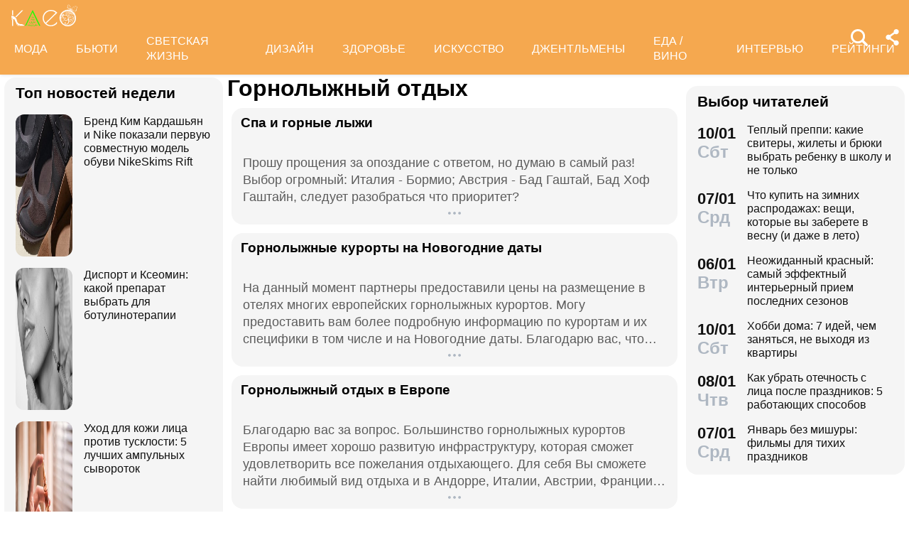

--- FILE ---
content_type: text/javascript; charset=UTF-8
request_url: https://www.gstatic.com/firebasejs/8.2.9/firebase-app.js
body_size: 6200
content:
!function(e,t){"object"==typeof exports&&"undefined"!=typeof module?module.exports=t():"function"==typeof define&&define.amd?define(t):(e="undefined"!=typeof globalThis?globalThis:e||self).firebase=t()}(this,function(){"use strict";var r=function(e,t){return(r=Object.setPrototypeOf||{__proto__:[]}instanceof Array&&function(e,t){e.__proto__=t}||function(e,t){for(var n in t)Object.prototype.hasOwnProperty.call(t,n)&&(e[n]=t[n])})(e,t)};var i=function(){return(i=Object.assign||function(e){for(var t,n=1,r=arguments.length;n<r;n++)for(var o in t=arguments[n])Object.prototype.hasOwnProperty.call(t,o)&&(e[o]=t[o]);return e}).apply(this,arguments)};function e(e,a,s,c){return new(s=s||Promise)(function(n,t){function r(e){try{i(c.next(e))}catch(e){t(e)}}function o(e){try{i(c.throw(e))}catch(e){t(e)}}function i(e){var t;e.done?n(e.value):((t=e.value)instanceof s?t:new s(function(e){e(t)})).then(r,o)}i((c=c.apply(e,a||[])).next())})}function n(n,r){var o,i,a,s={label:0,sent:function(){if(1&a[0])throw a[1];return a[1]},trys:[],ops:[]},e={next:t(0),throw:t(1),return:t(2)};return"function"==typeof Symbol&&(e[Symbol.iterator]=function(){return this}),e;function t(t){return function(e){return function(t){if(o)throw new TypeError("Generator is already executing.");for(;s;)try{if(o=1,i&&(a=2&t[0]?i.return:t[0]?i.throw||((a=i.return)&&a.call(i),0):i.next)&&!(a=a.call(i,t[1])).done)return a;switch(i=0,(t=a?[2&t[0],a.value]:t)[0]){case 0:case 1:a=t;break;case 4:return s.label++,{value:t[1],done:!1};case 5:s.label++,i=t[1],t=[0];continue;case 7:t=s.ops.pop(),s.trys.pop();continue;default:if(!(a=0<(a=s.trys).length&&a[a.length-1])&&(6===t[0]||2===t[0])){s=0;continue}if(3===t[0]&&(!a||t[1]>a[0]&&t[1]<a[3])){s.label=t[1];break}if(6===t[0]&&s.label<a[1]){s.label=a[1],a=t;break}if(a&&s.label<a[2]){s.label=a[2],s.ops.push(t);break}a[2]&&s.ops.pop(),s.trys.pop();continue}t=r.call(n,s)}catch(e){t=[6,e],i=0}finally{o=a=0}if(5&t[0])throw t[1];return{value:t[0]?t[1]:void 0,done:!0}}([t,e])}}}function u(e,t){var n="function"==typeof Symbol&&e[Symbol.iterator];if(!n)return e;var r,o,i=n.call(e),a=[];try{for(;(void 0===t||0<t--)&&!(r=i.next()).done;)a.push(r.value)}catch(e){o={error:e}}finally{try{r&&!r.done&&(n=i.return)&&n.call(i)}finally{if(o)throw o.error}}return a}function p(e,t){if(!(t instanceof Object))return t;switch(t.constructor){case Date:return new Date(t.getTime());case Object:void 0===e&&(e={});break;case Array:e=[];break;default:return t}for(var n in t)t.hasOwnProperty(n)&&"__proto__"!==n&&(e[n]=p(e[n],t[n]));return e}var o=(t.prototype.wrapCallback=function(n){var r=this;return function(e,t){e?r.reject(e):r.resolve(t),"function"==typeof n&&(r.promise.catch(function(){}),1===n.length?n(e):n(e,t))}},t);function t(){var n=this;this.reject=function(){},this.resolve=function(){},this.promise=new Promise(function(e,t){n.resolve=e,n.reject=t})}var a,s="FirebaseError",c=(function(e,t){if("function"!=typeof t&&null!==t)throw new TypeError("Class extends value "+String(t)+" is not a constructor or null");function n(){this.constructor=e}r(e,t),e.prototype=null===t?Object.create(t):(n.prototype=t.prototype,new n)}(l,a=Error),l);function l(e,t,n){t=a.call(this,t)||this;return t.code=e,t.customData=n,t.name=s,Object.setPrototypeOf(t,l.prototype),Error.captureStackTrace&&Error.captureStackTrace(t,f.prototype.create),t}var f=(h.prototype.create=function(e){for(var t=[],n=1;n<arguments.length;n++)t[n-1]=arguments[n];var r,o=t[0]||{},i=this.service+"/"+e,e=this.errors[e],e=e?(r=o,e.replace(d,function(e,t){var n=r[t];return null!=n?String(n):"<"+t+"?>"})):"Error",e=this.serviceName+": "+e+" ("+i+").";return new c(i,e,o)},h);function h(e,t,n){this.service=e,this.serviceName=t,this.errors=n}var d=/\{\$([^}]+)}/g;function v(e,t){return Object.prototype.hasOwnProperty.call(e,t)}function m(e,t){t=new y(e,t);return t.subscribe.bind(t)}var y=(g.prototype.next=function(t){this.forEachObserver(function(e){e.next(t)})},g.prototype.error=function(t){this.forEachObserver(function(e){e.error(t)}),this.close(t)},g.prototype.complete=function(){this.forEachObserver(function(e){e.complete()}),this.close()},g.prototype.subscribe=function(e,t,n){var r,o=this;if(void 0===e&&void 0===t&&void 0===n)throw new Error("Missing Observer.");void 0===(r=function(e,t){if("object"!=typeof e||null===e)return!1;for(var n=0,r=t;n<r.length;n++){var o=r[n];if(o in e&&"function"==typeof e[o])return!0}return!1}(e,["next","error","complete"])?e:{next:e,error:t,complete:n}).next&&(r.next=b),void 0===r.error&&(r.error=b),void 0===r.complete&&(r.complete=b);n=this.unsubscribeOne.bind(this,this.observers.length);return this.finalized&&this.task.then(function(){try{o.finalError?r.error(o.finalError):r.complete()}catch(e){}}),this.observers.push(r),n},g.prototype.unsubscribeOne=function(e){void 0!==this.observers&&void 0!==this.observers[e]&&(delete this.observers[e],--this.observerCount,0===this.observerCount&&void 0!==this.onNoObservers&&this.onNoObservers(this))},g.prototype.forEachObserver=function(e){if(!this.finalized)for(var t=0;t<this.observers.length;t++)this.sendOne(t,e)},g.prototype.sendOne=function(e,t){var n=this;this.task.then(function(){if(void 0!==n.observers&&void 0!==n.observers[e])try{t(n.observers[e])}catch(e){"undefined"!=typeof console&&console.error&&console.error(e)}})},g.prototype.close=function(e){var t=this;this.finalized||(this.finalized=!0,void 0!==e&&(this.finalError=e),this.task.then(function(){t.observers=void 0,t.onNoObservers=void 0}))},g);function g(e,t){var n=this;this.observers=[],this.unsubscribes=[],this.observerCount=0,this.task=Promise.resolve(),this.finalized=!1,this.onNoObservers=t,this.task.then(function(){e(n)}).catch(function(e){n.error(e)})}function b(){}var w=(E.prototype.setInstantiationMode=function(e){return this.instantiationMode=e,this},E.prototype.setMultipleInstances=function(e){return this.multipleInstances=e,this},E.prototype.setServiceProps=function(e){return this.serviceProps=e,this},E);function E(e,t,n){this.name=e,this.instanceFactory=t,this.type=n,this.multipleInstances=!1,this.serviceProps={},this.instantiationMode="LAZY"}var O="[DEFAULT]",_=(I.prototype.get=function(e){void 0===e&&(e=O);var t=this.normalizeInstanceIdentifier(e);if(!this.instancesDeferred.has(t)){var n=new o;this.instancesDeferred.set(t,n);try{var r=this.getOrInitializeService(t);r&&n.resolve(r)}catch(e){}}return this.instancesDeferred.get(t).promise},I.prototype.getImmediate=function(e){var t=i({identifier:O,optional:!1},e),e=t.identifier,n=t.optional,r=this.normalizeInstanceIdentifier(e);try{var o=this.getOrInitializeService(r);if(o)return o;if(n)return null;throw Error("Service "+this.name+" is not available")}catch(e){if(n)return null;throw e}},I.prototype.getComponent=function(){return this.component},I.prototype.setComponent=function(e){var t,n;if(e.name!==this.name)throw Error("Mismatching Component "+e.name+" for Provider "+this.name+".");if(this.component)throw Error("Component for "+this.name+" has already been provided");if("EAGER"===(this.component=e).instantiationMode)try{this.getOrInitializeService(O)}catch(e){}try{for(var r=function(e){var t="function"==typeof Symbol&&Symbol.iterator,n=t&&e[t],r=0;if(n)return n.call(e);if(e&&"number"==typeof e.length)return{next:function(){return{value:(e=e&&r>=e.length?void 0:e)&&e[r++],done:!e}}};throw new TypeError(t?"Object is not iterable.":"Symbol.iterator is not defined.")}(this.instancesDeferred.entries()),o=r.next();!o.done;o=r.next()){var i=u(o.value,2),a=i[0],s=i[1],c=this.normalizeInstanceIdentifier(a);try{var l=this.getOrInitializeService(c);s.resolve(l)}catch(e){}}}catch(e){t={error:e}}finally{try{o&&!o.done&&(n=r.return)&&n.call(r)}finally{if(t)throw t.error}}},I.prototype.clearInstance=function(e){void 0===e&&(e=O),this.instancesDeferred.delete(e),this.instances.delete(e)},I.prototype.delete=function(){return e(this,void 0,void 0,function(){var t;return n(this,function(e){switch(e.label){case 0:return t=Array.from(this.instances.values()),[4,Promise.all(function(){for(var e=[],t=0;t<arguments.length;t++)e=e.concat(u(arguments[t]));return e}(t.filter(function(e){return"INTERNAL"in e}).map(function(e){return e.INTERNAL.delete()}),t.filter(function(e){return"_delete"in e}).map(function(e){return e._delete()})))];case 1:return e.sent(),[2]}})})},I.prototype.isComponentSet=function(){return null!=this.component},I.prototype.isInitialized=function(e){return void 0===e&&(e=O),this.instances.has(e)},I.prototype.getOrInitializeService=function(e){var t,n=this.instances.get(e);return!n&&this.component&&(n=this.component.instanceFactory(this.container,(t=e)===O?void 0:t),this.instances.set(e,n)),n||null},I.prototype.normalizeInstanceIdentifier=function(e){return!this.component||this.component.multipleInstances?e:O},I);function I(e,t){this.name=e,this.container=t,this.component=null,this.instances=new Map,this.instancesDeferred=new Map}var N=(L.prototype.addComponent=function(e){var t=this.getProvider(e.name);if(t.isComponentSet())throw new Error("Component "+e.name+" has already been registered with "+this.name);t.setComponent(e)},L.prototype.addOrOverwriteComponent=function(e){this.getProvider(e.name).isComponentSet()&&this.providers.delete(e.name),this.addComponent(e)},L.prototype.getProvider=function(e){if(this.providers.has(e))return this.providers.get(e);var t=new _(e,this);return this.providers.set(e,t),t},L.prototype.getProviders=function(){return Array.from(this.providers.values())},L);function L(e){this.name=e,this.providers=new Map}function S(){for(var e=0,t=0,n=arguments.length;t<n;t++)e+=arguments[t].length;for(var r=Array(e),o=0,t=0;t<n;t++)for(var i=arguments[t],a=0,s=i.length;a<s;a++,o++)r[o]=i[a];return r}var R,P=[];(F=R=R||{})[F.DEBUG=0]="DEBUG",F[F.VERBOSE=1]="VERBOSE",F[F.INFO=2]="INFO",F[F.WARN=3]="WARN",F[F.ERROR=4]="ERROR",F[F.SILENT=5]="SILENT";function A(e,t){for(var n=[],r=2;r<arguments.length;r++)n[r-2]=arguments[r];if(!(t<e.logLevel)){var o=(new Date).toISOString(),i=D[t];if(!i)throw new Error("Attempted to log a message with an invalid logType (value: "+t+")");console[i].apply(console,S(["["+o+"]  "+e.name+":"],n))}}var C={debug:R.DEBUG,verbose:R.VERBOSE,info:R.INFO,warn:R.WARN,error:R.ERROR,silent:R.SILENT},j=R.INFO,D=((x={})[R.DEBUG]="log",x[R.VERBOSE]="log",x[R.INFO]="info",x[R.WARN]="warn",x[R.ERROR]="error",x),F=(Object.defineProperty(k.prototype,"logLevel",{get:function(){return this._logLevel},set:function(e){if(!(e in R))throw new TypeError('Invalid value "'+e+'" assigned to `logLevel`');this._logLevel=e},enumerable:!1,configurable:!0}),k.prototype.setLogLevel=function(e){this._logLevel="string"==typeof e?C[e]:e},Object.defineProperty(k.prototype,"logHandler",{get:function(){return this._logHandler},set:function(e){if("function"!=typeof e)throw new TypeError("Value assigned to `logHandler` must be a function");this._logHandler=e},enumerable:!1,configurable:!0}),Object.defineProperty(k.prototype,"userLogHandler",{get:function(){return this._userLogHandler},set:function(e){this._userLogHandler=e},enumerable:!1,configurable:!0}),k.prototype.debug=function(){for(var e=[],t=0;t<arguments.length;t++)e[t]=arguments[t];this._userLogHandler&&this._userLogHandler.apply(this,S([this,R.DEBUG],e)),this._logHandler.apply(this,S([this,R.DEBUG],e))},k.prototype.log=function(){for(var e=[],t=0;t<arguments.length;t++)e[t]=arguments[t];this._userLogHandler&&this._userLogHandler.apply(this,S([this,R.VERBOSE],e)),this._logHandler.apply(this,S([this,R.VERBOSE],e))},k.prototype.info=function(){for(var e=[],t=0;t<arguments.length;t++)e[t]=arguments[t];this._userLogHandler&&this._userLogHandler.apply(this,S([this,R.INFO],e)),this._logHandler.apply(this,S([this,R.INFO],e))},k.prototype.warn=function(){for(var e=[],t=0;t<arguments.length;t++)e[t]=arguments[t];this._userLogHandler&&this._userLogHandler.apply(this,S([this,R.WARN],e)),this._logHandler.apply(this,S([this,R.WARN],e))},k.prototype.error=function(){for(var e=[],t=0;t<arguments.length;t++)e[t]=arguments[t];this._userLogHandler&&this._userLogHandler.apply(this,S([this,R.ERROR],e)),this._logHandler.apply(this,S([this,R.ERROR],e))},k);function k(e){this.name=e,this._logLevel=j,this._logHandler=A,this._userLogHandler=null,P.push(this)}function T(t){P.forEach(function(e){e.setLogLevel(t)})}function H(a,t){for(var e=0,n=P;e<n.length;e++)!function(e){var i=null;t&&t.level&&(i=C[t.level]),e.userLogHandler=null===a?null:function(e,t){for(var n=[],r=2;r<arguments.length;r++)n[r-2]=arguments[r];var o=n.map(function(e){if(null==e)return null;if("string"==typeof e)return e;if("number"==typeof e||"boolean"==typeof e)return e.toString();if(e instanceof Error)return e.message;try{return JSON.stringify(e)}catch(e){return null}}).filter(function(e){return e}).join(" ");t>=(null!=i?i:e.logLevel)&&a({level:R[t].toLowerCase(),message:o,args:n,type:e.name})}}(n[e])}var x=((x={})["no-app"]="No Firebase App '{$appName}' has been created - call Firebase App.initializeApp()",x["bad-app-name"]="Illegal App name: '{$appName}",x["duplicate-app"]="Firebase App named '{$appName}' already exists",x["app-deleted"]="Firebase App named '{$appName}' already deleted",x["invalid-app-argument"]="firebase.{$appName}() takes either no argument or a Firebase App instance.",x["invalid-log-argument"]="First argument to `onLog` must be null or a function.",x),z=new f("app","Firebase",x),B="@firebase/app",V="[DEFAULT]",U=((x={})[B]="fire-core",x["@firebase/analytics"]="fire-analytics",x["@firebase/auth"]="fire-auth",x["@firebase/database"]="fire-rtdb",x["@firebase/functions"]="fire-fn",x["@firebase/installations"]="fire-iid",x["@firebase/messaging"]="fire-fcm",x["@firebase/performance"]="fire-perf",x["@firebase/remote-config"]="fire-rc",x["@firebase/storage"]="fire-gcs",x["@firebase/firestore"]="fire-fst",x["fire-js"]="fire-js",x["firebase-wrapper"]="fire-js-all",x),M=new F("@firebase/app"),W=(Object.defineProperty(G.prototype,"automaticDataCollectionEnabled",{get:function(){return this.checkDestroyed_(),this.automaticDataCollectionEnabled_},set:function(e){this.checkDestroyed_(),this.automaticDataCollectionEnabled_=e},enumerable:!1,configurable:!0}),Object.defineProperty(G.prototype,"name",{get:function(){return this.checkDestroyed_(),this.name_},enumerable:!1,configurable:!0}),Object.defineProperty(G.prototype,"options",{get:function(){return this.checkDestroyed_(),this.options_},enumerable:!1,configurable:!0}),G.prototype.delete=function(){var t=this;return new Promise(function(e){t.checkDestroyed_(),e()}).then(function(){return t.firebase_.INTERNAL.removeApp(t.name_),Promise.all(t.container.getProviders().map(function(e){return e.delete()}))}).then(function(){t.isDeleted_=!0})},G.prototype._getService=function(e,t){return void 0===t&&(t=V),this.checkDestroyed_(),this.container.getProvider(e).getImmediate({identifier:t})},G.prototype._removeServiceInstance=function(e,t){void 0===t&&(t=V),this.container.getProvider(e).clearInstance(t)},G.prototype._addComponent=function(t){try{this.container.addComponent(t)}catch(e){M.debug("Component "+t.name+" failed to register with FirebaseApp "+this.name,e)}},G.prototype._addOrOverwriteComponent=function(e){this.container.addOrOverwriteComponent(e)},G.prototype.toJSON=function(){return{name:this.name,automaticDataCollectionEnabled:this.automaticDataCollectionEnabled,options:this.options}},G.prototype.checkDestroyed_=function(){if(this.isDeleted_)throw z.create("app-deleted",{appName:this.name_})},G);function G(e,t,n){var r=this;this.firebase_=n,this.isDeleted_=!1,this.name_=t.name,this.automaticDataCollectionEnabled_=t.automaticDataCollectionEnabled||!1,this.options_=p(void 0,e),this.container=new N(t.name),this._addComponent(new w("app",function(){return r},"PUBLIC")),this.firebase_.INTERNAL.components.forEach(function(e){return r._addComponent(e)})}W.prototype.name&&W.prototype.options||W.prototype.delete||console.log("dc");var $="8.2.9";function Y(a){var s={},c=new Map,l={__esModule:!0,initializeApp:function(e,t){void 0===t&&(t={});"object"==typeof t&&null!==t||(t={name:t});var n=t;void 0===n.name&&(n.name=V);t=n.name;if("string"!=typeof t||!t)throw z.create("bad-app-name",{appName:String(t)});if(v(s,t))throw z.create("duplicate-app",{appName:t});n=new a(e,n,l);return s[t]=n},app:u,registerVersion:function(e,t,n){var r=null!==(o=U[e])&&void 0!==o?o:e;n&&(r+="-"+n);var o=r.match(/\s|\//),e=t.match(/\s|\//);if(o||e){n=['Unable to register library "'+r+'" with version "'+t+'":'];return o&&n.push('library name "'+r+'" contains illegal characters (whitespace or "/")'),o&&e&&n.push("and"),e&&n.push('version name "'+t+'" contains illegal characters (whitespace or "/")'),void M.warn(n.join(" "))}i(new w(r+"-version",function(){return{library:r,version:t}},"VERSION"))},setLogLevel:T,onLog:function(e,t){if(null!==e&&"function"!=typeof e)throw z.create("invalid-log-argument");H(e,t)},apps:null,SDK_VERSION:$,INTERNAL:{registerComponent:i,removeApp:function(e){delete s[e]},components:c,useAsService:function(e,t){if("serverAuth"===t)return null;return t}}};function u(e){if(!v(s,e=e||V))throw z.create("no-app",{appName:e});return s[e]}function i(n){var e,r=n.name;if(c.has(r))return M.debug("There were multiple attempts to register component "+r+"."),"PUBLIC"===n.type?l[r]:null;c.set(r,n),"PUBLIC"===n.type&&(e=function(e){if("function"!=typeof(e=void 0===e?u():e)[r])throw z.create("invalid-app-argument",{appName:r});return e[r]()},void 0!==n.serviceProps&&p(e,n.serviceProps),l[r]=e,a.prototype[r]=function(){for(var e=[],t=0;t<arguments.length;t++)e[t]=arguments[t];return this._getService.bind(this,r).apply(this,n.multipleInstances?e:[])});for(var t=0,o=Object.keys(s);t<o.length;t++){var i=o[t];s[i]._addComponent(n)}return"PUBLIC"===n.type?l[r]:null}return l.default=l,Object.defineProperty(l,"apps",{get:function(){return Object.keys(s).map(function(e){return s[e]})}}),u.App=a,l}var x=function e(){var t=Y(W);return t.INTERNAL=i(i({},t.INTERNAL),{createFirebaseNamespace:e,extendNamespace:function(e){p(t,e)},createSubscribe:m,ErrorFactory:f,deepExtend:p}),t}(),J=(K.prototype.getPlatformInfoString=function(){return this.container.getProviders().map(function(e){if(function(e){e=e.getComponent();return"VERSION"===(null==e?void 0:e.type)}(e)){e=e.getImmediate();return e.library+"/"+e.version}return null}).filter(function(e){return e}).join(" ")},K);function K(e){this.container=e}"object"==typeof self&&self.self===self&&void 0!==self.firebase&&(M.warn("\n    Warning: Firebase is already defined in the global scope. Please make sure\n    Firebase library is only loaded once.\n  "),(F=self.firebase.SDK_VERSION)&&0<=F.indexOf("LITE")&&M.warn("\n    Warning: You are trying to load Firebase while using Firebase Performance standalone script.\n    You should load Firebase Performance with this instance of Firebase to avoid loading duplicate code.\n    "));var Z=x.initializeApp;x.initializeApp=function(){for(var e=[],t=0;t<arguments.length;t++)e[t]=arguments[t];return function(){try{return"[object process]"===Object.prototype.toString.call(global.process)}catch(e){return}}()&&M.warn('\n      Warning: This is a browser-targeted Firebase bundle but it appears it is being\n      run in a Node environment.  If running in a Node environment, make sure you\n      are using the bundle specified by the "main" field in package.json.\n      \n      If you are using Webpack, you can specify "main" as the first item in\n      "resolve.mainFields":\n      https://webpack.js.org/configuration/resolve/#resolvemainfields\n      \n      If using Rollup, use the @rollup/plugin-node-resolve plugin and specify "main"\n      as the first item in "mainFields", e.g. [\'main\', \'module\'].\n      https://github.com/rollup/@rollup/plugin-node-resolve\n      '),Z.apply(void 0,e)};var q,Q,X=x;(q=X).INTERNAL.registerComponent(new w("platform-logger",function(e){return new J(e)},"PRIVATE")),q.registerVersion(B,"0.6.15",Q),q.registerVersion("fire-js","");return X.registerVersion("firebase","8.2.9","app"),X});
//# sourceMappingURL=firebase-app.js.map
